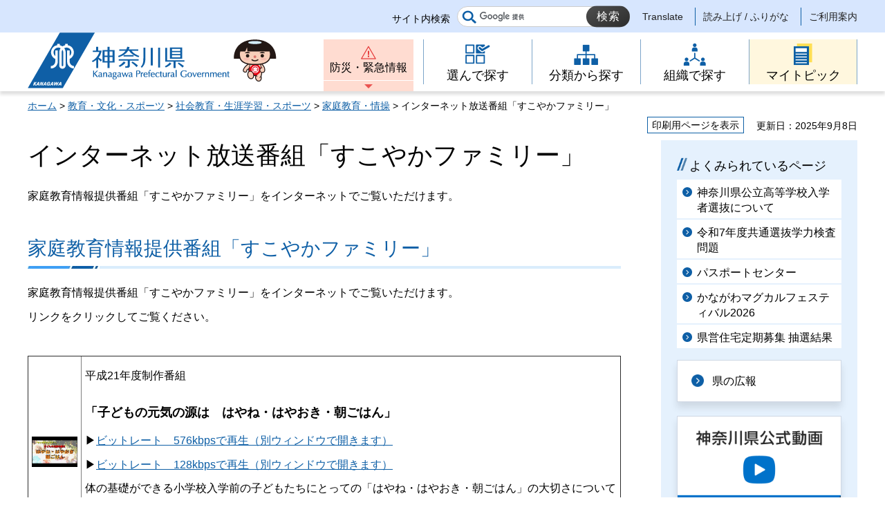

--- FILE ---
content_type: text/html
request_url: https://www.pref.kanagawa.jp/docs/gt2/katei-sukoyakafamily.html
body_size: 7918
content:
<!doctype html>
<html lang="ja" prefix="og: http://ogp.me/ns#">
<head>
<meta charset="UTF-8">

<!--contents_start-->
<title>インターネット放送番組「すこやかファミリー」 - 神奈川県ホームページ</title>
<meta name="keywords" content="家庭教育支援，家庭教育，学習資料，すこやかファミリー">
<meta name="description" content="家庭教育情報提供番組「すこやかファミリー」をインターネットでご覧いただけます。">
<!--contents_end-->

<meta name="author" content="神奈川県">
<!--contents_start-->
<meta property="og:title" content="インターネット放送番組「すこやかファミリー」">
<meta property="og:type" content="article">
<meta property="og:description" content="家庭教育情報提供番組「すこやかファミリー」をインターネットでご覧いただけます。">
<meta property="og:url" content="https://www.pref.kanagawa.jp/docs/gt2/katei-sukoyakafamily.html">
<meta property="og:image" content="https://www.pref.kanagawa.jp/shared/site_rn/images/sns/logo.jpg">
<meta property="og:site_name" content="神奈川県">
<meta property="og:locale" content="ja_JP">
<!--contents_end-->
<meta name="viewport" content="width=device-width, maximum-scale=3.0">
<meta name="format-detection" content="telephone=no">
<link href="/shared/site_rn/style/default.css" rel="stylesheet" type="text/css" media="all">
<link href="/shared/site_rn/style/layout.css" rel="stylesheet" type="text/css" media="all">
<link href="/shared/templates/free_rn/style/edit.css" rel="stylesheet" type="text/css" media="all">
<link href="/shared/site_rn/style/smartphone.css" rel="stylesheet" media="only screen and (max-width : 640px)" type="text/css" class="mc_css">
<link href="/shared/templates/free_rn/style/edit_sp.css" rel="stylesheet" media="only screen and (max-width : 640px)" type="text/css" class="mc_css">
<link href="/shared/site_rn/images/favicon/favicon.ico" rel="shortcut icon" type="image/vnd.microsoft.icon">
<link href="/shared/site_rn/images/favicon/apple-touch-icon-precomposed.png" rel="apple-touch-icon-precomposed">
<script src="/shared/site_rn/js/ga.js"></script>
<script src="/shared/site_rn/js/jquery.js"></script>
<script src="/shared/site_rn/js/setting.js"></script>
<script src="/shared/site_rn/js/menu.js"></script>
<script src="/shared/site_rn/js/page_print.js"></script>




<meta name="category1" content="003">
<meta name="category2" content="004">
<meta name="category3" content="002">
<meta name="category4" content="000">
<meta name="category" content="003004002000">
<meta name="published_date" content="2025-09-08T00:00:00+09:00">
<meta name="last_updated" content="2025-08-27T11:29:15+09:00">
<meta name="scode" content="4018">
<meta name="template_id" content="5">
</head>
<body class="format_free no_javascript lead_show">
<script src="/shared/site_rn/js/init.js"></script>
<div id="tmp_wrapper">
<noscript>
<p>このサイトではJavaScriptを使用したコンテンツ・機能を提供しています。JavaScriptを有効にするとご利用いただけます。</p>
</noscript>
<p><a href="#content" class="skip">本文へスキップします。</a></p>

<div id="tmp_header">
<div class="header_setting">
<div class="container">
<div class="header_setting_wrap">
<div id="tmp_search">
<div class="box_search">
<form action="/search.html" id="tmp_gsearch_form" name="tmp_gsearch_form">
<div class="site_sch_box">
<p class="site_sch_ttl"><label for="tmp_query">サイト内検索</label></p>
<p class="sch_box"><input id="tmp_query" name="q" size="31" type="text"></p>
<p class="sch_btn"><input id="tmp_func_sch_btn" name="sa" type="submit" value="検索"></p>
<p id="tmp_func_sch_hidden"><input name="cx" type="hidden" value="007296304677419487325:fufp31hx7qk"> <input name="ie" type="hidden" value="UTF-8"> <input name="cof" type="hidden" value="FORID:9"></p>
</div>
</form>
</div>
</div>
<div id="tmp_setting">
<ul><!--contents_start-->
	<li><a href="/translate.html?p=/docs/gt2/katei-sukoyakafamily.html" lang="en">Translate</a></li>
	<li><a href="https://mt.adaptive-techs.com/httpadaptor/servlet/HttpAdaptor?.h0.=fp&amp;.ui.=prefkanagawahp&amp;.ro.=nr&amp;.vo.=vf&amp;.np.=/docs/gt2/katei-sukoyakafamily.html">読み上げ / ふりがな</a></li>
	<!--contents_end-->
	<li><a href="/master/index.html">ご利用案内</a></li>
</ul>
</div>
</div>
</div>
</div>
<div class="header_block">
<div class="container">
<div id="tmp_hlogo">
<p><a href="/index.html"><span>神奈川県</span></a></p>
</div>
<div id="tmp_means">
<div id="tmp_hnavi_s">
<ul>
	<li id="tmp_hnavi_lmenu"><a href="/emergency/index.html">防災・緊急情報</a></li>
	<li id="tmp_hnavi_rmenu"><a href="javascript:void(0)">メニュー</a>
	<div id="tmp_sma_menu">
	<div id="tmp_sma_rmenu" class="wrap_sma_sch">
	<p class="close_btn"><a href="javascript:void(0);"><span>閉じる</span></a></p>
	</div>
	</div>
	</li>
</ul>
</div>
<div class="gnavi type2">
<ul>
	<li class="glist1"><a href="/search/index.html"><span>選んで探す</span></a></li>
	<li class="glist2"><a href="/menu/index.html"><span>分類から探す</span></a></li>
	<li class="glist3"><a href="/div/index.html"><span>組織で探す</span></a></li>
	<li class="glist4"><a href="/mytopic/index.html"><span>マイトピック</span></a></li>
</ul>
</div>
</div>
</div>
</div>
</div>

<div id="tmp_wrapper2" class="container">
<!--contents_start-->
<div id="tmp_pankuzu">
<p><a href="/index.html">ホーム</a> &gt; <a href="/menu/3/index.html">教育・文化・スポーツ</a> &gt; <a href="/menu/3/13/index.html">社会教育・生涯学習・スポーツ</a> &gt; <a href="/menu/3/13/72/index.html">家庭教育・情操</a> &gt; インターネット放送番組「すこやかファミリー」</p>
</div>

<div id="tmp_wrap_custom_update">
<div id="tmp_custom_update">
<div id="tmp_print"><a href="javascript:void(0);">印刷用ページを表示</a></div>
<p id="tmp_update"><span>更新日：2025年9月8日</span></p>
</div>
</div>

<div id="tmp_wrap_main" class="column_rnavi">
<div id="tmp_main">
<div class="wrap_col_main">
<div class="col_main">
<p id="content" class="skip">ここから本文です。</p>
<div id="tmp_contents">

<h1>インターネット放送番組「すこやかファミリー」</h1>
<div class="lead_txt">
<p>家庭教育情報提供番組「すこやかファミリー」をインターネットでご覧いただけます。</p>
</div>



<h2>家庭教育情報提供番組「すこやかファミリー」</h2>
<p>家庭教育情報提供番組「すこやかファミリー」をインターネットでご覧いただけます。</p>
<p>リンクをクリックしてご覧ください。</p>
<p>&nbsp;</p>
<table border="1" cellpadding="5" cellspacing="0" width="100%">
	<tbody>
		<tr>
			<td><img alt="はやねはやおき朝ごはん" height="134" src="/images/74865/2101hayane.jpg" width="200"></td>
			<td>
			<p>平成21年度制作番組</p>
			<h5>「子どもの元気の源は　はやね・はやおき・朝ごはん」</h5>
			<p>▶<a href="https://www.pen-kanagawa.ed.jp/shogaku/douga/sukoyaka/./ani/2101hayane_576.wmv" target="_blank" class="start">ビットレート　576kbpsで再生（別ウィンドウで開きます）</a></p>
			<p>▶<a href="https://www.pen-kanagawa.ed.jp/shogaku/douga/sukoyaka/./ani/2101hayane_128.wmv" target="_blank" class="start">ビットレート　128kbpsで再生（別ウィンドウで開きます）</a></p>
			<p>体の基礎ができる小学校入学前の子どもたちにとっての「はやね・はやおき・朝ごはん」の大切さについて考えます。</p>
			<p>（再生時間22分）</p>
			</td>
		</tr>
		<tr>
			<td><img alt="食育とはこそだてなり" height="133" src="/images/74865/2102shokuiku.jpg" width="200"></td>
			<td>
			<p>平成21年度制作番組</p>
			<h5>「食育とは&rdquo;こそだて&rdquo;なり」</h5>
			<p>▶<a href="https://www.pen-kanagawa.ed.jp/shogaku/douga/sukoyaka/./ani/2102shokuiku_576.wmv" target="_blank" class="start">ビットレート　576kbpsで再生（別ウィンドウで開きます）</a></p>
			<p>▶<a href="https://www.pen-kanagawa.ed.jp/shogaku/douga/sukoyaka/./ani/2102shokuiku_128.wmv" target="_blank" class="start">ビットレート　128kbpsで再生（別ウィンドウで開きます）</a></p>
			<p>朝ごはんのたいせつさ、「まごはやさしい」という言葉にあらわされる様々な食材をバランスよく摂ること、そして家族で一緒に調理し、食事することの重要性について考えます。</p>
			<p>（再生時間25分）</p>
			</td>
		</tr>
		<tr>
			<td><img alt="子育ての不安" height="150" src="/images/74865/2001kosodate.jpg" width="200"></td>
			<td>
			<p>平成20年度制作番組「子育ての悩みに答えます！子育てを楽しむために」</p>
			<p>初めて子育てをする方や相談相手のいない方に、子どもの様々な場面での親の対応についてアドバイスします。</p>
			<h5>子育ての不安(9分24秒)</h5>
			<p>▶<a href="https://www.pen-kanagawa.ed.jp/shogaku/douga/sukoyaka/./ani/2001kosodate_r1_576.wmv" target="_blank" class="start">ビットレート　576kbpsで再生（別ウィンドウで開きます）</a></p>
			<p>▶<a href="https://www.pen-kanagawa.ed.jp/shogaku/douga/sukoyaka/./ani/2001kosodate_r1_128.wmv" target="_blank" class="start">ビットレート　128kbpsで再生（別ウィンドウで開きます）</a></p>
			<h5>赤ちゃんの個性（10分31秒）</h5>
			<p>▶<a href="https://www.pen-kanagawa.ed.jp/shogaku/douga/sukoyaka/./ani/2001kosodate_r2_576.wmv" target="_blank" class="start">ビットレート　576kbpsで再生（別ウィンドウで開きます）</a></p>
			<p>▶<a href="https://www.pen-kanagawa.ed.jp/shogaku/douga/sukoyaka/./ani/2001kosodate_r2_128.wmv" target="_blank" class="start">ビットレート　128kbpsで再生（別ウィンドウで開きます）</a></p>
			<h5>母親の役割（6分41秒）</h5>
			<p>▶<a href="https://www.pen-kanagawa.ed.jp/shogaku/douga/sukoyaka/./ani/2001kosodate_r3_576.wmv" target="_blank" class="start">ビットレート　576kbpsで再生（別ウィンドウで開きます）</a></p>
			<p>▶<a href="https://www.pen-kanagawa.ed.jp/shogaku/douga/sukoyaka/./ani/2001kosodate_r3_128.wmv" target="_blank" class="start">ビットレート　128kbpsで再生（別ウィンドウで開きます）</a></p>
			<h5>子どもと一緒に育つ（8分47秒）</h5>
			<p>▶<a href="https://www.pen-kanagawa.ed.jp/shogaku/douga/sukoyaka/./ani/2001kosodate_r4_576.wmv" target="_blank" class="start">ビットレート　576kbpsで再生（別ウィンドウで開きます）</a></p>
			<p><a href="https://www.pen-kanagawa.ed.jp/shogaku/douga/sukoyaka/./ani/2001kosodate_r4_128.wmv" target="_blank" class="start">▶ビットレート　128kbpsで再生（別ウィンドウで開きます）</a></p>
			<h5>育児を楽しむ（2分52秒）</h5>
			<p>▶<a href="https://www.pen-kanagawa.ed.jp/shogaku/douga/sukoyaka/./ani/2001kosodate_r5_576.wmv" target="_blank" class="start">ビットレート　576kbpsで再生（別ウィンドウで開きます）</a></p>
			<p>▶<a href="https://www.pen-kanagawa.ed.jp/shogaku/douga/sukoyaka/./ani/2001kosodate_r5_128.wmv" target="_blank" class="start">ビットレート　128kbpsで再生（別ウィンドウで開きます）</a></p>
			</td>
		</tr>
		<tr>
			<td><img alt="子どもたちのケータイ" height="152" src="/images/74865/2002keitai.jpg" width="200"></td>
			<td>
			<p>平成20年度制作番組</p>
			<h5>「ケータイを甘く見るな！携帯電話はかしこく使おう」</h5>
			<p>子どもが携帯電話を使うことで起こる「ネットいじめ」、出会い系サイトでの様々な問題について、事例を挙げながら解説しています。</p>
			<h5>子どもたちに普及する携帯電話（4分4秒）</h5>
			<p>▶<a href="https://www.pen-kanagawa.ed.jp/shogaku/douga/sukoyaka/./ani/2002keitai_r1_576.wmv" target="_blank" class="start">ビットレート　576kbpsで再生（別ウィンドウで開きます）</a></p>
			<p>▶<a href="https://www.pen-kanagawa.ed.jp/shogaku/douga/sukoyaka/./ani/2002keitai_r1_128.wmv" target="_blank" class="start">ビットレート　128kbpsで再生（別ウィンドウで開きます）</a></p>
			<h5>子どもたちのケータイ世界（8分19秒）</h5>
			<p>▶<a href="https://www.pen-kanagawa.ed.jp/shogaku/douga/sukoyaka/./ani/2002keitai_r2_576.wmv" target="_blank" class="start">ビットレート　576kbpsで再生（別ウィンドウで開きます）</a></p>
			<p>▶<a href="https://www.pen-kanagawa.ed.jp/shogaku/douga/sukoyaka/./ani/2002keitai_r2_128.wmv" target="_blank" class="start">ビットレート　128kbpsで再生（別ウィンドウで開きます）</a></p>
			<h5>いじめの実態（8分43秒）</h5>
			<p>▶<a href="https://www.pen-kanagawa.ed.jp/shogaku/douga/sukoyaka/./ani/2002keitai_r3_576.wmv" target="_blank" class="start">ビットレート　576kbpsで再生（別ウィンドウで開きます）</a></p>
			<p>▶<a href="https://www.pen-kanagawa.ed.jp/shogaku/douga/sukoyaka/./ani/2002keitai_r3_128.wmv" target="_blank" class="start">ビットレート　128kbpsで再生（別ウィンドウで開きます）</a></p>
			<h5>有害サイトから子どもを守る（11分50秒）</h5>
			<p>▶<a href="https://www.pen-kanagawa.ed.jp/shogaku/douga/sukoyaka/./ani/2002keitai_r4_576.wmv" target="_blank" class="start">ビットレート　576kbpsで再生（別ウィンドウで開きます）</a></p>
			<p>▶<a href="https://www.pen-kanagawa.ed.jp/shogaku/douga/sukoyaka/./ani/2002keitai_r4_128.wmv" target="_blank" class="start">ビットレート　128kbpsで再生（別ウィンドウで開きます）</a></p>
			</td>
		</tr>
		<tr>
			<td><img alt="家庭教育協力事業者" height="150" src="/images/74865/2003katei_sien.jpg" width="200"></td>
			<td>
			<p>平成20年度制作番組</p>
			<h5>「家庭も仕事も大切にしたい～家庭教育を支える事業者の取り組み～」</h5>
			<p>▶<a href="https://www.pen-kanagawa.ed.jp/shogaku/douga/sukoyaka/./ani/2003katei_sien_576.wmv" target="_blank" class="start">ビットレート　576kbpsで再生（別ウィンドウで開きます）</a></p>
			<p>▶<a href="https://www.pen-kanagawa.ed.jp/shogaku/douga/sukoyaka/./ani/2003katei_sien_128.wmv" target="_blank" class="start">ビットレート　128kbpsで再生（別ウィンドウで開きます）</a></p>
			<p>家庭教育協力事業者による家庭教育支援の取組みを紹介するとともに、各事業者の総務・人事部門等の関係者にインタビューを行い、事業者による家庭教育支援のあり方について考えます。<br>
			（再生時間18分36秒）</p>
			</td>
		</tr>
		<tr>
			<td><img alt="いじめの原因を探る" height="150" src="/images/74865/1901ijime1.jpg" width="200"></td>
			<td>
			<p>平成19年度制作番組</p>
			<h5>「いじめの原因を探る　Part1」</h5>
			<p>▶<a href="https://www.pen-kanagawa.ed.jp/shogaku/douga/sukoyaka/./ani/1901ijime1_576.wmv" target="_blank" class="start">ビットレート　576kbpsで再生（別ウィンドウで開きます）</a></p>
			<p>▶<a href="https://www.pen-kanagawa.ed.jp/shogaku/douga/sukoyaka/./ani/1901ijime1_128.wmv" target="_blank" class="start">ビットレート　128kbpsで再生（別ウィンドウで開きます）</a></p>
			<p>「いじめ」の原因を子どもたちが発達段階で身につける社会性の欠如にあるのではないかという視点から考えます。<br>
			パート1では子どもたちの発達段階ごとの特徴と社会性の欠如に伴う逸脱症状について解説します。<br>
			（再生時間16分18秒）</p>
			</td>
		</tr>
		<tr>
			<td><img alt="いじめの原因を探る2" height="150" src="/images/74865/1902ijime2.jpg" width="200"></td>
			<td>
			<p>平成19年度制作番組</p>
			<h5>「いじめの原因を探る　Part2」</h5>
			<p>▶<a href="https://www.pen-kanagawa.ed.jp/shogaku/douga/sukoyaka/./ani/1902ijime2_576.wmv" target="_blank" class="start">ビットレート　576kbpsで再生（別ウィンドウで開きます）</a></p>
			<p>▶<a href="https://www.pen-kanagawa.ed.jp/shogaku/douga/sukoyaka/./ani/1902ijime2_128.wmv" target="_blank" class="start">ビットレート　128kbpsで再生（別ウィンドウで開きます）</a></p>
			<p>パート2では事例を紹介しながら、「何故いじめが起こるのか」を考えます。またいじめに直面した際の親の対応や子どもたちが発するさまざまなサイン、日々の子どもとの接し方等、具体的に解説します。<br>
			（再生時間18分20秒）</p>
			</td>
		</tr>
		<tr>
			<td><img alt="テレビゲームが子どもに与える影響" height="150" src="/images/74865/1903tvgame.jpg" width="200"></td>
			<td>
			<p>平成19年度制作番組</p>
			<h5>「テレビゲームが子どもに与える影響」</h5>
			<p>▶<a href="https://www.pen-kanagawa.ed.jp/shogaku/douga/sukoyaka/./ani/1903tvgame_576.wmv" target="_blank" class="start">ビットレート　576kbpsで再生（別ウィンドウで開きます）</a></p>
			<p>▶<a href="https://www.pen-kanagawa.ed.jp/shogaku/douga/sukoyaka/./ani/1903tvgame_128.wmv" target="_blank" class="start">ビットレート　128kbpsで再生（別ウィンドウで開きます）</a></p>
			<p>「テレビゲームは子どものすこやかな成長にとって有害である」との立場から、子どもの「こころ」と「からだ」の健康に与える影響について解説しています。また、「ゲーム脳」など最新の研究成果を紹介します。<br>
			（再生時間21分23秒）</p>
			</td>
		</tr>
		<tr>
			<td><img alt="家庭教育を支える企業の取組み" height="150" src="/images/74865/1904kateikyouiku.jpg" width="200"></td>
			<td>
			<p>平成19年度制作番組</p>
			<h5>「家庭教育を支える企業の取組み」</h5>
			<p>▶<a href="https://www.pen-kanagawa.ed.jp/shogaku/douga/sukoyaka/./ani/1904kateikyouiku_543.wmv" target="_blank" class="start">ビットレート　543kbpsで再生（別ウィンドウで開きます）</a></p>
			<p>▶<a href="https://www.pen-kanagawa.ed.jp/shogaku/douga/sukoyaka/./ani/1904kateikyouiku_95.wmv" target="_blank" class="start">ビットレート　95kbpsで再生（別ウィンドウで開きます）</a></p>
			<p>第1回協定締結式の模様を伝えながら、家庭教育協力事業者連携事業を紹介しています。また事業者による家庭教育支援の推進について、番組ナビゲーターが従業員の家庭教育に係わる活動を支援する事業者の総務・人事部門等の関係者にインタビューを行いながら、その取組みを紹介します。<br>
			（再生時間19分08秒）</p>
			</td>
		</tr>
		<tr>
			<td><img alt="父子で楽しむスキンシップ遊び" height="144" src="/images/74865/1801physi_con.jpg" width="200"></td>
			<td>
			<p>平成18年度制作番組</p>
			<h5>「父子で楽しむ　スキンシップ遊び」</h5>
			<p>▶<a href="https://www.pen-kanagawa.ed.jp/shogaku/douga/sukoyaka/./ani/1801physi_con_512.wmv" target="_blank" class="start">ビットレート　576kbpsで再生（別ウィンドウで開きます）</a></p>
			<p>▶<a href="https://www.pen-kanagawa.ed.jp/shogaku/douga/sukoyaka/./ani/1801physi_con_64.wmv" target="_blank" class="start">ビットレート　128kbpsで再生（別ウィンドウで開きます）</a></p>
			<p>就学前の子どもと父親のふれあいイベントを通じて、子どもと父親とのスキンシップの大切さや、こうした体験が思春期以降のこころのスキンシップにもつながることについて解説します。<br>
			（再生時間15分05秒）</p>
			</td>
		</tr>
		<tr>
			<td><img alt="子どもの安全を守る" height="144" src="/images/74865/1802kodomo_anzen.jpg" width="200"></td>
			<td>
			<p>平成18年度制作番組</p>
			<h5>「子どもの安全を守る」</h5>
			<p>▶<a href="https://www.pen-kanagawa.ed.jp/shogaku/douga/sukoyaka/./ani/1802kodomo_anzen_512.wmv" target="_blank" class="start">ビットレート　576kbpsで再生（別ウィンドウで開きます）</a></p>
			<p>▶<a href="https://www.pen-kanagawa.ed.jp/shogaku/douga/sukoyaka/./ani/1802kodomo_anzen_64.wmv" target="_blank" class="start">ビットレート　128kbpsで再生（別ウィンドウで開きます）</a></p>
			<p>通学路等で、子どもの安全を守る活動を続けている団体や地域を紹介するとともに、下校時の安全確保や子どもの危機管理について、大人の視点だけでなく、子どもの視点からも考えていきます。<br>
			（再生時間15分06秒）</p>
			</td>
		</tr>
		<tr>
			<td><img alt="思春期の酒たばこ薬物の害" height="150" src="/images/74865/1701sisyunki_sake.jpg" width="200"></td>
			<td>
			<p>平成17年度制作番組</p>
			<h5>「思春期の酒・たばこ・薬物の害」</h5>
			<p>▶<a href="https://www.pen-kanagawa.ed.jp/shogaku/douga/sukoyaka/./ani/1701sisyunki_sake_640.wmv" target="_blank" class="start">ビットレート　640kbpsで再生（別ウィンドウで開きます）</a></p>
			<p>▶<a href="https://www.pen-kanagawa.ed.jp/shogaku/douga/sukoyaka/./ani/1701sisyunki_sake_192.wmv" target="_blank" class="start">ビットレート　192kbpsで再生（別ウィンドウで開きます）</a></p>
			<p>酒・たばこ・薬物が未成年者に与える身体への影響とその有害性について再確認し、保護者の取るべき対応についても考え、解説しています。<br>
			（再生時間16分18秒）</p>
			</td>
		</tr>
		<tr>
			<td><img alt="子どもと心の障害" height="150" src="/images/74865/1601kodomo_kokoro.jpg" width="200"></td>
			<td>
			<p>平成16年度制作番組「子どもと心の障害」</p>
			<p>▶<a href="https://www.pen-kanagawa.ed.jp/shogaku/douga/sukoyaka/./ani/1601kodomo_kokoro_640.wmv" target="_blank" class="start">ビットレート　640kbpsで再生（別ウィンドウで開きます）</a></p>
			<p>▶<a href="https://www.pen-kanagawa.ed.jp/shogaku/douga/sukoyaka/./ani/1601kodomo_kokoro_192.wmv" target="_blank" class="start">ビットレート　192kbpsで再生（別ウィンドウで開きます）</a></p>
			<p>様々な子どもの心の発達障害について考え、発達障害による行動の特徴を紹介し、障害のある子どもへの理解や接し方について考えます。<br>
			（再生時間14分56秒）</p>
			</td>
		</tr>
		<tr>
			<td><img alt="親の知らない子どもの素顔" height="150" src="/images/74865/1401kodomo_sugao.jpg" width="200"></td>
			<td>
			<p>平成14年度制作番組</p>
			<h5>「親の知らない子どもの素顔」</h5>
			<p>▶<a href="https://www.pen-kanagawa.ed.jp/shogaku/douga/sukoyaka/./ani/1401kodomo_sugao_640.wmv" target="_blank" class="start">ビットレート　640kbpsで再生（別ウィンドウで開きます）</a></p>
			<p>▶<a href="https://www.pen-kanagawa.ed.jp/shogaku/douga/sukoyaka/./ani/1401kodomo_sugao_192.wmv" target="_blank" class="start">ビットレート　192kbpsで再生（別ウィンドウで開きます）</a></p>
			<p>少年犯罪について、最近の傾向からその原因を考え、少年犯罪に走ってしまったとき、親はどうしたらよいか、親として非行に走らないためには何ができるか考えます。<br>
			（再生時間14分58秒）</p>
			</td>
		</tr>
	</tbody>
</table>
<p>&nbsp;</p>





<ul id="mytopic_list" style="display:none;" class="mytopic_list">
<li>教育・文化</li>
</ul>



<script src="/shared/site_rn/js/tag_link.js"></script>


</div>

<div id="tmp_inquiry">
<div id="tmp_inquiry_ttl">
<h2>このページに関するお問い合わせ先</h2>
</div>
<div id="tmp_inquiry_cnt">
<div class="inquiry_parts">
<p><strong><a href="/div/4018/index.html">教育局 生涯学習部生涯学習課</a></strong></p>
<p><a href="https://dshinsei.e-kanagawa.lg.jp/140007-u/offer/offerList_detail.action?tempString=SF4018">教育局生涯学習部生涯学習課へのお問い合わせフォーム</a></p>
<p>企画推進グループ</p>
<p>電話：045-210-8342</p>
</div>
</div>
</div>
<div id="tmp_inquiry_s">
<p>このページの所管所属は<a href="/div/4018/index.html">教育局 生涯学習部生涯学習課</a>です。</p>
</div>
</div>
</div>
<div class="wrap_col_rgt_navi">
<div class="col_rgt_navi">

<p class="nav_no"></p>
<div id="commonmenu">
<div class="rnavi_related_link">
<div class="rnavi_publicity">
<p><a href="/common/menu.html">共通メニュー</a></p>
</div>
</div>
</div>
<script>
<!--
if (typeof jQuery != "undefined") {
	(function($){
		var common_path = '/common/menu.html';
		
		if(common_path){
			$.ajax({
				url:common_path,
				type: 'GET',
				dataType:'html',
				async: false,
				cache: true
			})
			.done(function(data) {
				var prev = new prevHtml('commonmenu', {'url':common_path, 'id':'tmp_contents'});
				$(document).ajaxComplete(function() {
					$('#commonmenu').show();
				});
			});
		}
	})(jQuery);
}
-->
</script>

</div>
</div>
</div>
</div>
<!--contents_end-->
<div class="pnavi">
<p class="ptop"><a href="#tmp_header"><span>ページの先頭へ戻る</span></a></p>
</div>
</div>

<div id="tmp_footer">
<div class="fnavi_block">
<div class="container">
<ul class="fnavi">
	<li><a href="/master/sitemap.html">サイトマップ</a></li>
	<li><a href="/master/sitepolicy.html">サイトポリシー</a></li>
</ul>
</div>
</div>
<div class="container">
<div class="footer_cnt">
<div class="flogo">
<p><a href="/index.html"><span>神奈川県</span></a></p>
</div>
<address class="footer_info">
<p class="footer_address"><span>〒231-8588</span><span>神奈川県横浜市中区日本大通1</span></p>
<p class="footer_corporate">045-210-1111（代表） 法人番号：1000020140007</p>
</address>
<div class="prefectural_link">
<p><a href="/access/index.html">県庁へのアクセス</a></p>
</div>
</div>
</div>
<div class="wrap_copyright">
<p lang="en" class="copyright">&copy; 1995 Kanagawa Prefectural Government.</p>
</div>
</div>

</div>
<script src="/shared/site_rn/js/function.js"></script>
<script src="/shared/site_rn/js/main.js"></script>
</body>
</html>


--- FILE ---
content_type: application/javascript
request_url: https://www.pref.kanagawa.jp/shared/site_rn/js/tag_link.js
body_size: 2276
content:
(function($){
    $.GFUNC = {};
	//========================================
	//▼read tag link
	//========================================
	$.GFUNC.readTagLinks = function(options) {
		var defaults = {
			selector: '',
			template: '<li><a href="/search/tag.html?q=%num%">%title%</a></li>',
			arr : []
		},
		s = $.extend(defaults,options);
		if(!$(s.selector).length) return {active: false};

		function init() {
			renderLink();
		}
		function renderLink() {
			var html = '';
			var arr_first = [];
			$(s.selector).find('li').each(function(){
				var first_title = $(this).text();
				arr_first.push({title: first_title});
			});
			arr_first.forEach(function(item_first){
				var itemHtml = s.template;
				var title_first = item_first.title;
				var item 
				for (var i = 0; i < s.arr.length; i++){
					if (s.arr[i].title === title_first){
						item = s.arr[i]
						break
					}
				}
				if (item) {
					itemHtml = replace_all(itemHtml,'%num%',item.num);
					itemHtml = replace_all(itemHtml,'%title%',item.title);
					html += itemHtml;
				}
			});
			$(s.selector).html(html);
			$(s.selector).show()
		}
		function replace_all(str,s,r) {
			return str.split(s).join(r); 
		}
		return {
			active: true,
			init: init
		};
	}
	var mytopic_list = $.GFUNC.readTagLinks({
		selector: '#mytopic_list',
		template: '<li><a href="/search/tag.html?q=%num%">%title%</a></li>',
		arr: [{
			title: '料金を支払う',
			num: '18'
		},{
			title: '県政に参加したい',
			num: '19'
		},{
			title: '貢献したい',
			num: '20'
		},{
			title: '学びたい',
			num: '21'
		},{
			title: '働きたい',
			num: '22'
		},{
			title: '資格をとりたい',
			num: '23'
		},{
			title: '証明書が欲しい',
			num: '24'
		},{
			title: '納税・申告する',
			num: '25'
		},{
			title: '支援・助成を受けたい',
			num: '26'
		},{
			title: '相談したい',
			num: '27'
		},{
			title: '申請・届出する',
			num: '28'
		},{
			title: '入札・契約する',
			num: '29'
		},{
			title: '療を受けたい',
			num: '30'
		},{
			title: '観光・楽しみたい',
			num: '31'
		},{
			title: '健康づくりをしたい',
			num: '32'
		},{
			title: '選挙・投票する',
			num: '33'
		},{
			title: '乳幼児',
			num: '34'
		},{
			title: '小学生',
			num: '35'
		},{
			title: '中学生',
			num: '36'
		},{
			title: '高校生など',
			num: '37'
		},{
			title: '大学生など',
			num: '38'
		},{
			title: '求職者',
			num: '39'
		},{
			title: '労働者',
			num: '40'
		},{
			title: '事業者',
			num: '41'
		},{
			title: '成人',
			num: '42'
		},{
			title: '高齢者',
			num: '43'
		},{
			title: 'やさしいにほんご',
			num: '44'
		},{
			title: '防災・生活安全',
			num: '45'
		},{
			title: '教育・文化',
			num: '46'
		},{
			title: 'スポーツ・観光',
			num: '47'
		},{
			title: '健康・福祉',
			num: '48'
		},{
			title: '農林水産',
			num: '49'
		},{
			title: '自然環境',
			num: '50'
		},{
			title: '生活衛生・上下水道',
			num: '51'
		},{
			title: '県土・まちづくり',
			num: '52'
		},{
			title: '産業労働',
			num: '53'
		},{
			title: 'データ・個人情報保護',
			num: '54'
		},{
			title: '県政運営・県勢情報',
			num: '55'
		}]
	});
	if(mytopic_list.active) {
		mytopic_list.init();
	}
	var sdgs_list = $.GFUNC.readTagLinks({
		selector: '#sdgs_list',
//		template: '<li><a href="/search/tag.html?q=%num%"><img src="/shared/templates/mytopic/images/sdgs%num%.jpg" alt="%title%" /></a></li>',
		template: '<li><img src="/shared/templates/mytopic/images/sdgs%num%.jpg" alt="%title%" /></li>',
		arr: [{
			title: '1.貧困をなくそう',
			num: '1'
		},{
			title: '2.飢餓をゼロに',
			num: '2'
		},{
			title: '3.すべての人に健康と福祉を',
			num: '3'
		},{
			title: '4.質の高い教育をみんなに',
			num: '4'
		},{
			title: '5.ジェンダー平等を実現しよう',
			num: '5'
		},{
			title: '6.安全な水とトイレを世界中に',
			num: '6'
		},{
			title: '7.エネルギーをみんなに。そしてクリーンに',
			num: '7'
		},{
			title: '8.働きがいも経済成長も',
			num: '8'
		},{
			title: '9.産業と技術革新の基盤を作ろう',
			num: '9'
		},{
			title: '10.人や国の不平等をなくそう',
			num: '10'
		},{
			title: '11.住み続けられるまちづくりを',
			num: '11'
		},{
			title: '12.つくる責任、つかう責任',
			num: '12'
		},{
			title: '13.気候変動に具体的な対策を',
			num: '13'
		},{
			title: '14.海の豊かさを守ろう',
			num: '14'
		},{
			title: '15.陸の豊かさも守ろう',
			num: '15'
		},{
			title: '16.平和と公正をすべての人に',
			num: '16'
		},{
			title: '17.パートナーシップで目標を達成しよう',
			num: '17'
		}]
	});
	if(sdgs_list.active) {
		sdgs_list.init();
	}
})(jQuery);